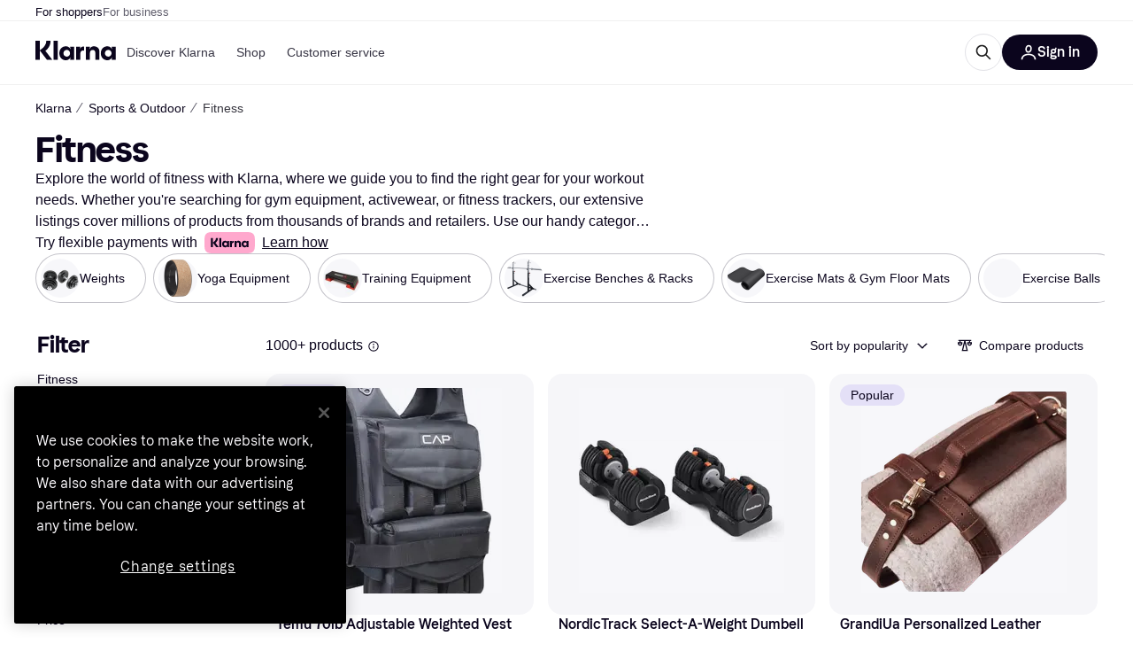

--- FILE ---
content_type: application/javascript
request_url: https://owp.klarna.com/static/21644-fae5702a.js
body_size: 4069
content:
"use strict";(self.__LOADABLE_LOADED_CHUNKS__=self.__LOADABLE_LOADED_CHUNKS__||[]).push([["21644"],{65953(e,t,r){r.d(t,{A:()=>j});var n=r(74848);r(18111),r(22489),r(20116),r(61701),r(62953);var l=r(82626),o=r(89119),i=r(96540),u=r(64020),a=r(24836);let c=({facet:e,onChange:t})=>{let r=e.id,c=(0,o.G)(e=>(0,a.en)(e,r)||[]),s=(0,o.j)(),p=(0,u.sA)(),f=(0,i.useMemo)(()=>e.countGroups||[],[e.countGroups]),b=(0,i.useMemo)(()=>f.filter(e=>{var t;return null==(t=e.optionKeys)?void 0:t.find(e=>c.includes(e))}).map(e=>e.key),[c,f]),y=e=>{var n;let l=e.target.value,o=b.includes(l),i=(null==(n=f.find(e=>e.key===l))?void 0:n.optionKeys.map(e=>e))||[],a=o?c.filter(e=>!i.includes(e)):[...c,...i];a.length>0?s(p({filterId:r,values:a})):s((0,u.VT)(r)),null==t||t()};return 0===f.length?null:(0,n.jsx)(l.azJ,{paddingTop:"s",paddingX:"none",children:(0,n.jsx)(l.UsA,{columns:2,gap:"none",rowGap:"sm",children:f.map(e=>{let t=b.includes(e.key);return(0,n.jsx)(l.UsA.Item,{children:(0,n.jsx)(l.T1A,{amount:e.count,checked:t,color:e.key,disabled:0===e.count&&!t,onChange:y})},e.key)})})})};var s=r(20513),p=r(48217),f=r(95707);let b=({facet:e,size:t,onChange:r,isPreview:l})=>{let c=e.id,b=(0,o.G)(e=>(0,a.en)(e,c)),y=(0,o.G)(e=>(0,a.z1)(e,c)),d=null==y?void 0:y.filterName,O=(0,o.j)(),m=(0,u.sA)(),g=(0,i.useCallback)(({values:t})=>{if(t.length>0){var n,l;O(m({filterId:c,values:t})),p.A.trackEvent("Apply filter on listing page",(n=function(e){for(var t=1;t<arguments.length;t++){var r=null!=arguments[t]?arguments[t]:{},n=Object.keys(r);"function"==typeof Object.getOwnPropertySymbols&&(n=n.concat(Object.getOwnPropertySymbols(r).filter(function(e){return Object.getOwnPropertyDescriptor(r,e).enumerable}))),n.forEach(function(t){var n;n=r[t],t in e?Object.defineProperty(e,t,{value:n,enumerable:!0,configurable:!0,writable:!0}):e[t]=n})}return e}({},(0,f.oV)({facet:e})),l=l={attributeFilterValue:t.join(",")},Object.getOwnPropertyDescriptors?Object.defineProperties(n,Object.getOwnPropertyDescriptors(l)):(function(e,t){var r=Object.keys(e);if(Object.getOwnPropertySymbols){var n=Object.getOwnPropertySymbols(e);r.push.apply(r,n)}return r})(Object(l)).forEach(function(e){Object.defineProperty(n,e,Object.getOwnPropertyDescriptor(l,e))}),n))}else O((0,u.VT)(c));null==r||r()},[r,O,m,c,e]);return(0,n.jsx)(s.A,{deselectable:!0,appliedValues:b,filterId:c,filterName:d,isPreview:l,options:e.intervalCounts,size:t,onChange:g})};var y=r(92088);let d=({facet:e,hideFilterGroupLabel:t,truncate:r,size:l,onChange:c,isPreview:s})=>{var b;let d=e.id,O=(0,o.G)(e=>(0,a.en)(e,d))||[],m=(0,o.j)(),g=(0,u.sA)(),v=(0,o.G)(e=>(0,a.z1)(e,d)),j=null==v?void 0:v.filterName,P=(0,i.useCallback)(({values:t=[],selectedValue:r,selectedValueId:n})=>{t.length>0?(m(g({filterId:d,values:t})),p.A.trackEvent("Apply filter on listing page",function(e){for(var t=1;t<arguments.length;t++){var r=null!=arguments[t]?arguments[t]:{},n=Object.keys(r);"function"==typeof Object.getOwnPropertySymbols&&(n=n.concat(Object.getOwnPropertySymbols(r).filter(function(e){return Object.getOwnPropertyDescriptor(r,e).enumerable}))),n.forEach(function(t){var n;n=r[t],t in e?Object.defineProperty(e,t,{value:n,enumerable:!0,configurable:!0,writable:!0}):e[t]=n})}return e}({},(0,f.oV)({facet:e,attributeFilterValue:r,attributeFilterValueId:n})))):m((0,u.VT)(d)),null==c||c()},[c,m,g,d,e]),h=e.rankedCounts,w=null==(b=e.counts)?void 0:b.length;(null==h?void 0:h.length)===0&&w>10&&(h=e.counts.slice(0,6));let x=w>0?e.counts:[];return(0,n.jsx)(y.Ay,{appliedValues:O,filterName:j,hideFilterGroupLabel:t,isPreview:s,options:x,size:l,topOptions:h,truncate:r,onChange:P})};r(44114);var O=r(42381),m=r(27916);let g=({facet:e,size:t,sliderSize:r,showAxisLabel:c,onChange:s,isPreview:b})=>{let y=e.id,d=(0,o.G)(e=>(0,a.en)(e,y)),g=(0,o.j)(),v=(0,u.sA)(),j=!(0,m.Ny)()&&e.counts.length>12,P=(0,i.useCallback)(t=>t.length>0&&t[0]===e.minimum&&t[1]===e.maximum,[e.minimum,e.maximum]),h=(0,i.useCallback)(({values:t,trackingFilterType:r})=>{if(t&&t.length>0&&!P(t)){var n,l;g(v({filterId:y,values:[t.join("_")]})),p.A.trackEvent("Apply filter on listing page",(n=function(e){for(var t=1;t<arguments.length;t++){var r=null!=arguments[t]?arguments[t]:{},n=Object.keys(r);"function"==typeof Object.getOwnPropertySymbols&&(n=n.concat(Object.getOwnPropertySymbols(r).filter(function(e){return Object.getOwnPropertyDescriptor(r,e).enumerable}))),n.forEach(function(t){var n;n=r[t],t in e?Object.defineProperty(e,t,{value:n,enumerable:!0,configurable:!0,writable:!0}):e[t]=n})}return e}({},(0,f.oV)({facet:e,attributeFilterValue:null==t?void 0:t.join("-")})),l=l={filterType:r},Object.getOwnPropertyDescriptors?Object.defineProperties(n,Object.getOwnPropertyDescriptors(l)):(function(e,t){var r=Object.keys(e);if(Object.getOwnPropertySymbols){var n=Object.getOwnPropertySymbols(e);r.push.apply(r,n)}return r})(Object(l)).forEach(function(e){Object.defineProperty(n,e,Object.getOwnPropertyDescriptor(l,e))}),n))}else g((0,u.VT)(y));null==s||s()},[P,s,g,v,y,e]),w=(0,i.useMemo)(()=>(e=>{let t=[];for(let r=0;r<e.length;r++){let n=e[r],l=e[r+1];r%2==0&&t.push({from:null==n?void 0:n.from,to:l?null==l?void 0:l.to:n.to,count:l?(null==n?void 0:n.count)+(null==l?void 0:l.count):n.count})}return t})(e.counts),[e.counts]);return(0,n.jsx)(l.azJ,{paddingBottom:"m",children:(0,n.jsx)(O.A,{appliedValues:d,bars:j?w:e.counts,deselectable:!0,facet:e,isPreview:b,showAxisLabel:c,size:t,sliderSize:r,onChangeCommitted:h})})};function v(e){for(var t=1;t<arguments.length;t++){var r=null!=arguments[t]?arguments[t]:{},n=Object.keys(r);"function"==typeof Object.getOwnPropertySymbols&&(n=n.concat(Object.getOwnPropertySymbols(r).filter(function(e){return Object.getOwnPropertyDescriptor(r,e).enumerable}))),n.forEach(function(t){var n;n=r[t],t in e?Object.defineProperty(e,t,{value:n,enumerable:!0,configurable:!0,writable:!0}):e[t]=n})}return e}let j=e=>{let{facet:t}=e,r=function(e,t){if(null==e)return{};var r,n,l,o={};if("u">typeof Reflect&&Reflect.ownKeys){for(l=0,r=Reflect.ownKeys(e);l<r.length;l++)n=r[l],!(t.indexOf(n)>=0)&&Object.prototype.propertyIsEnumerable.call(e,n)&&(o[n]=e[n]);return o}if(o=function(e,t){if(null==e)return{};var r,n,l={},o=Object.getOwnPropertyNames(e);for(n=0;n<o.length;n++)r=o[n],!(t.indexOf(r)>=0)&&Object.prototype.propertyIsEnumerable.call(e,r)&&(l[r]=e[r]);return l}(e,t),Object.getOwnPropertySymbols)for(l=0,r=Object.getOwnPropertySymbols(e);l<r.length;l++)n=r[l],!(t.indexOf(n)>=0)&&Object.prototype.propertyIsEnumerable.call(e,n)&&(o[n]=e[n]);return o}(e,["facet"]);return(null==t?void 0:t.type)==="RANGE"?(0,n.jsx)(g,v({facet:t},r)):(null==t?void 0:t.type)==="OPTIONS"&&"COLOR"===t.facetType?(0,n.jsx)(c,v({facet:t},r)):(null==t?void 0:t.type)==="OPTIONS"?(0,n.jsx)(d,v({facet:t},r)):(null==t?void 0:t.type)==="INTERVAL"?(0,n.jsx)(b,v({facet:t},r)):null}},42381(e,t,r){r.d(t,{A:()=>d}),r(62953),r(27495),r(18111),r(61701);var n=r(74848),l=r(82626),o=r(96540),i=r(95707),u=r(31533),a=r(16170),c=r(69383),s=r(80817),p=r(18131);function f(e){for(var t=1;t<arguments.length;t++){var r=null!=arguments[t]?arguments[t]:{},n=Object.keys(r);"function"==typeof Object.getOwnPropertySymbols&&(n=n.concat(Object.getOwnPropertySymbols(r).filter(function(e){return Object.getOwnPropertyDescriptor(r,e).enumerable}))),n.forEach(function(t){var n;n=r[t],t in e?Object.defineProperty(e,t,{value:n,enumerable:!0,configurable:!0,writable:!0}):e[t]=n})}return e}let b=function(e){let{disabled:t,interval:r,currency:a,unit:c,size:b,displayAsPrice:y}=e,d=function(e,t){if(null==e)return{};var r,n,l,o={};if("u">typeof Reflect&&Reflect.ownKeys){for(l=0,r=Reflect.ownKeys(e);l<r.length;l++)n=r[l],!(t.indexOf(n)>=0)&&Object.prototype.propertyIsEnumerable.call(e,n)&&(o[n]=e[n]);return o}if(o=function(e,t){if(null==e)return{};var r,n,l={},o=Object.getOwnPropertyNames(e);for(n=0;n<o.length;n++)r=o[n],!(t.indexOf(r)>=0)&&Object.prototype.propertyIsEnumerable.call(e,r)&&(l[r]=e[r]);return l}(e,t),Object.getOwnPropertySymbols)for(l=0,r=Object.getOwnPropertySymbols(e);l<r.length;l++)n=r[l],!(t.indexOf(n)>=0)&&Object.prototype.propertyIsEnumerable.call(e,n)&&(o[n]=e[n]);return o}(e,["disabled","interval","currency","unit","size","displayAsPrice"]),{from:O,to:m,count:g}=r,{locale:v}=(0,s.A)(),j=(0,u.WD)(),P=(0,l.DPo)(),h=(0,o.useMemo)(()=>({priceTo:j("PR.CategoryPage.Filter.PRICE_TO"),priceFrom:j("PR.CategoryPage.Filter.PRICE_FROM")}),[j]),w=(0,p.vb)({displayAsPrice:y,from:O&&!isNaN(Number(O))?Number(O):null,to:m&&!isNaN(Number(m))?Number(m):null,unit:c,labels:h,locale:v}),x=null===O?i.Jd:O,A=null===m?i.vD:m;return(0,n.jsx)(l.sxL,f({disabled:t,label:(0,n.jsxs)(l.azJ,{alignY:"center",direction:"horizontal",display:"flex",children:[(0,n.jsx)(l.EYj,{size:"s"===b?"s":"m",sx:{flex:1},children:w}),(0,n.jsx)(l.EYj,{color:t?"text-disabled":"text-tertiary",size:"s"===b?"xs":"s",children:g})]}),name:"range-interval",size:b,sx:f({padding:`${P.space.s} 0`,width:"100%"},"s"===b&&{paddingTop:"6px",paddingBottom:"6px"}),value:`${x}_${A}`},d))};var y=r(95880);let d=function({onChangeCommitted:e,bars:t,deselectable:r,appliedValues:s,facet:p,sliderSize:f="m",size:d="m",showAxisLabel:O=!1,isPreview:m=!1,onClick:g}){var v,j,P;let{minimum:h,maximum:w,groups:x,unit:A,name:C}=p,E="DECIMAL"===p.rangeType,k=(0,u.WD)(),S=(0,o.useMemo)(()=>Array.isArray(s)?s:[s],[s]),[D,I]=(0,o.useState)((0,y.y)(null==S||null==(j=S[0])||null==(v=j.split)?void 0:v.call(j,"_"),h,w)),[R,T]=(0,o.useState)((null==x?void 0:x.length)>0?x:null),N=(0,l.DPo)();(0,o.useEffect)(()=>{(null==x?void 0:x.length)>0&&T(x)},[x]);let V=(0,a.A)(S);(0,o.useEffect)(()=>{if(V!==S){var e,t;I((0,y.y)(null==S||null==(t=S[0])||null==(e=t.split)?void 0:e.call(t,"_"),h,w))}},[S,h,w,V]);let z=(0,o.useCallback)((e=[])=>{I(e)},[]),F=({values:t,trackingFilterType:r})=>{e&&e({values:t,trackingFilterType:r})},_=(0,y.C)(D,h,w),L=(null==x?void 0:x.length)>0;return m?(0,n.jsx)(c.A,{indicator:null!=(P=null==S?void 0:S.length)?P:0,label:C,showMore:!1,onClick:g,children:(0,n.jsx)(l.azJ,{sx:{marginBottom:-1*N.space.s},children:(0,n.jsx)(l.Apm,{input:!0,decimal:E,max:w,maxInputLabel:`${C}, ${k("PR.CategoryPage.Filter.PRICE_TO")}`,min:h,minInputLabel:`${C}, ${k("PR.CategoryPage.Filter.PRICE_FROM")}`,size:f,unit:A,value:_,onChange:z,onChangeCommitted:e=>F({values:e,trackingFilterType:"Slider"})})})}):(0,n.jsxs)(n.Fragment,{children:[(0,n.jsx)(l.azJ,{paddingBottom:"s",paddingTop:"s",children:(0,n.jsx)(l.Apm,{input:!0,axisLabels:O,bars:t,decimal:E,inputLocation:"below",max:w,maxInputLabel:`${C}, ${k("PR.CategoryPage.Filter.PRICE_TO")}`,min:h,minInputLabel:`${C}, ${k("PR.CategoryPage.Filter.PRICE_FROM")}`,size:f,value:_,onChange:z,onChangeCommitted:e=>F({values:e,trackingFilterType:"Slider"})})}),R&&(0,n.jsx)(l.azJ,{paddingTop:O?"l":"xs",children:(0,n.jsx)(l.z6M,{as:"div",defaultValue:null==S?void 0:S[0],deselectable:r,inline:!1,onChange:e=>{let t=(null==e?void 0:e.target).value;if(!D)return;let n=(0,y.y)(null==t?void 0:t.split("_"),h,w);r&&(null==n?void 0:n[0])===(null==D?void 0:D[0])&&(null==n?void 0:n[1])===(null==D?void 0:D[1])?(I([]),F({})):z(n)},children:R.map((e,t)=>{let r=null===e.from?i.Jd:Number(e.from),l=null===e.to?i.vD:Number(e.to),o=(null==D?void 0:D[0])===r&&(null==D?void 0:D[1])===l;return(0,n.jsx)(b,{checked:o,disabled:!L&&!o,displayAsPrice:(0,i.uK)(p),interval:e,size:d,unit:A,onClick:()=>F({values:[r,l]})},t)})})})]})}},1159(e,t,r){r.d(t,{A:()=>v});var n=r(74848);r(62953),r(18111),r(22489),r(20116),r(61701);var l=r(82626),o=r(36491),i=r(96540),u=r(48217),a=r(92033);let c=({facet:e,onChange:t})=>{let r=e.id,{appliedFilters:c}=(0,o.I)(),[s,p]=(0,i.useState)(null==c?void 0:c[r]),f=(0,a.qR)(r),b=(0,a.sA)(r,e.name);(0,i.useEffect)(()=>{p(null==c?void 0:c[r])},[c,r]);let y=(0,i.useMemo)(()=>e.countGroups||[],[e.countGroups]),d=(0,i.useMemo)(()=>y.filter(e=>{var t;return null==(t=e.optionKeys)?void 0:t.find(e=>null==s?void 0:s.includes(e))}).map(e=>e.key),[s,y]),O=r=>{var n;let l=r.target.value,o=d.includes(l),a=(null==(n=y.find(e=>e.key===l))?void 0:n.optionKeys.map(e=>e))||[],c=o?null==s?void 0:s.filter(e=>!a.includes(e)):[...s||[],...a];p(c),(0,i.startTransition)(()=>{c.length>0?(b(c),u.A.trackEvent("Apply filter on listing page",{filterType:"Attribute Option",filterName:e.name,filterValue:l,attributeFilterId:e.id,attributeFilterValueId:l})):f(),null==t||t()})};return 0===y.length?null:(0,n.jsx)(l.azJ,{paddingTop:"s",paddingX:"none",children:(0,n.jsx)(l.UsA,{columns:2,gap:"none",rowGap:"sm",children:y.map(e=>{let t=d.includes(e.key);return(0,n.jsx)(l.UsA.Item,{children:(0,n.jsx)(l.T1A,{amount:e.count,checked:t,color:e.key,disabled:0===e.count&&!t,onChange:O})},e.key)})})})};var s=r(20513),p=r(95707);let f=({facet:e,filter:t,size:r,onChange:l,isPreview:c,onClick:f})=>{let b=e.id,y=null==t?void 0:t.name,{appliedFilters:d}=(0,o.I)(),[O,m]=(0,i.useState)(null==d?void 0:d[b]),g=(0,a.sA)(b,y),v=(0,a.qR)(b);(0,i.useEffect)(()=>{m(null==d?void 0:d[b])},[d,b]);let j=(0,i.useCallback)(({values:t})=>{m(t),(0,i.startTransition)(()=>{if(t.length>0){var r,n;g(t),u.A.trackEvent("Apply filter on listing page",(r=function(e){for(var t=1;t<arguments.length;t++){var r=null!=arguments[t]?arguments[t]:{},n=Object.keys(r);"function"==typeof Object.getOwnPropertySymbols&&(n=n.concat(Object.getOwnPropertySymbols(r).filter(function(e){return Object.getOwnPropertyDescriptor(r,e).enumerable}))),n.forEach(function(t){var n;n=r[t],t in e?Object.defineProperty(e,t,{value:n,enumerable:!0,configurable:!0,writable:!0}):e[t]=n})}return e}({},(0,p.oV)({facet:e})),n=n={attributeFilterValue:t.join(",")},Object.getOwnPropertyDescriptors?Object.defineProperties(r,Object.getOwnPropertyDescriptors(n)):(function(e,t){var r=Object.keys(e);if(Object.getOwnPropertySymbols){var n=Object.getOwnPropertySymbols(e);r.push.apply(r,n)}return r})(Object(n)).forEach(function(e){Object.defineProperty(r,e,Object.getOwnPropertyDescriptor(n,e))}),r))}else v();null==l||l()})},[l,g,e,v]);return(0,n.jsx)(s.A,{deselectable:!0,appliedValues:O,filterId:b,filterName:y,isPreview:c,options:e.intervalCounts,size:r,onChange:j,onClick:()=>null==f?void 0:f(t)})};var b=r(92088);let y=({filter:e,facet:t,hideFilterGroupLabel:r,truncate:l,size:c,onChange:s,isPreview:f,onClick:y})=>{var d;let O=t.id,{appliedFilters:m}=(0,o.I)(),[g,v]=(0,i.useState)(null==m?void 0:m[O]),j=(0,a.sA)(O,t.name),P=(0,a.qR)(O),h=null==e?void 0:e.name;(0,i.useEffect)(()=>{v(null==m?void 0:m[O])},[m,O]);let w=(0,i.useCallback)(({values:e=[],selectedValue:r,selectedValueId:n})=>{v(e),(0,i.startTransition)(()=>{e.length>0?(j(e),u.A.trackEvent("Apply filter on listing page",function(e){for(var t=1;t<arguments.length;t++){var r=null!=arguments[t]?arguments[t]:{},n=Object.keys(r);"function"==typeof Object.getOwnPropertySymbols&&(n=n.concat(Object.getOwnPropertySymbols(r).filter(function(e){return Object.getOwnPropertyDescriptor(r,e).enumerable}))),n.forEach(function(t){var n;n=r[t],t in e?Object.defineProperty(e,t,{value:n,enumerable:!0,configurable:!0,writable:!0}):e[t]=n})}return e}({},(0,p.oV)({facet:t,attributeFilterValue:r,attributeFilterValueId:n})))):P(),null==s||s()})},[s,j,t,P]),x=t.rankedCounts,A=null==(d=t.counts)?void 0:d.length;(null==x?void 0:x.length)===0&&A>10&&(x=t.counts.slice(0,6));let C=A>0?t.counts:[];return(0,n.jsx)(b.Ay,{appliedValues:g,filterName:h,hideFilterGroupLabel:r,isPreview:f,options:C,size:c,topOptions:x,truncate:l,onChange:w,onClick:()=>null==y?void 0:y(e)})};r(44114);var d=r(42381),O=r(27916);let m=({facet:e,filter:t,size:r,sliderSize:c,showAxisLabel:s,onChange:f,isPreview:b,onClick:y})=>{let m=e.id,g=null==t?void 0:t.name,{appliedFilters:v}=(0,o.I)(),j=null==v?void 0:v[m],P=(0,a.sA)(m,g),h=(0,a.qR)(m),w=!(0,O.Ny)()&&e.counts.length>12,x=(0,i.useCallback)(t=>t.length>0&&t[0]===e.minimum&&t[1]===e.maximum,[e.minimum,e.maximum]),A=(0,i.useCallback)(({values:t,trackingFilterType:r})=>{(0,i.startTransition)(()=>{if(t&&t.length>0&&!x(t)){var n,l;P([t.join("_")]),u.A.trackEvent("Apply filter on listing page",(n=function(e){for(var t=1;t<arguments.length;t++){var r=null!=arguments[t]?arguments[t]:{},n=Object.keys(r);"function"==typeof Object.getOwnPropertySymbols&&(n=n.concat(Object.getOwnPropertySymbols(r).filter(function(e){return Object.getOwnPropertyDescriptor(r,e).enumerable}))),n.forEach(function(t){var n;n=r[t],t in e?Object.defineProperty(e,t,{value:n,enumerable:!0,configurable:!0,writable:!0}):e[t]=n})}return e}({},(0,p.oV)({facet:e,attributeFilterValue:null==t?void 0:t.join("-")})),l=l={filterType:r},Object.getOwnPropertyDescriptors?Object.defineProperties(n,Object.getOwnPropertyDescriptors(l)):(function(e,t){var r=Object.keys(e);if(Object.getOwnPropertySymbols){var n=Object.getOwnPropertySymbols(e);r.push.apply(r,n)}return r})(Object(l)).forEach(function(e){Object.defineProperty(n,e,Object.getOwnPropertyDescriptor(l,e))}),n))}else h();null==f||f()})},[x,f,P,e,h]),C=(0,i.useMemo)(()=>(e=>{let t=[];for(let r=0;r<e.length;r++){let n=e[r],l=e[r+1];r%2==0&&t.push({from:null==n?void 0:n.from,to:l?null==l?void 0:l.to:n.to,count:l?(null==n?void 0:n.count)+(null==l?void 0:l.count):n.count})}return t})(e.counts),[e.counts]);return(0,n.jsx)(l.azJ,{paddingBottom:"m",children:(0,n.jsx)(d.A,{appliedValues:j,bars:w?C:e.counts,deselectable:!0,facet:e,isPreview:b,showAxisLabel:s,size:r,sliderSize:c,onChangeCommitted:A,onClick:()=>null==y?void 0:y(t)})})};function g(e){for(var t=1;t<arguments.length;t++){var r=null!=arguments[t]?arguments[t]:{},n=Object.keys(r);"function"==typeof Object.getOwnPropertySymbols&&(n=n.concat(Object.getOwnPropertySymbols(r).filter(function(e){return Object.getOwnPropertyDescriptor(r,e).enumerable}))),n.forEach(function(t){var n;n=r[t],t in e?Object.defineProperty(e,t,{value:n,enumerable:!0,configurable:!0,writable:!0}):e[t]=n})}return e}let v=e=>{let{facet:t}=e,r=function(e,t){if(null==e)return{};var r,n,l,o={};if("u">typeof Reflect&&Reflect.ownKeys){for(l=0,r=Reflect.ownKeys(e);l<r.length;l++)n=r[l],!(t.indexOf(n)>=0)&&Object.prototype.propertyIsEnumerable.call(e,n)&&(o[n]=e[n]);return o}if(o=function(e,t){if(null==e)return{};var r,n,l={},o=Object.getOwnPropertyNames(e);for(n=0;n<o.length;n++)r=o[n],!(t.indexOf(r)>=0)&&Object.prototype.propertyIsEnumerable.call(e,r)&&(l[r]=e[r]);return l}(e,t),Object.getOwnPropertySymbols)for(l=0,r=Object.getOwnPropertySymbols(e);l<r.length;l++)n=r[l],!(t.indexOf(n)>=0)&&Object.prototype.propertyIsEnumerable.call(e,n)&&(o[n]=e[n]);return o}(e,["facet"]);return(null==t?void 0:t.type)==="RANGE"?(0,n.jsx)(m,g({facet:t},r)):(null==t?void 0:t.type)==="OPTIONS"&&"COLOR"===t.facetType?(0,n.jsx)(c,g({facet:t},r)):(null==t?void 0:t.type)==="OPTIONS"?(0,n.jsx)(y,g({facet:t},r)):(null==t?void 0:t.type)==="INTERVAL"?(0,n.jsx)(f,g({facet:t},r)):null}},58077(e,t,r){r.d(t,{D:()=>n,k:()=>l}),r(18111),r(22489),r(62953),r(61701),r(13579);let n=["PRICE_DROP","RATING","MERCHANT"];function l(e,t,r){if(!t)return[];let[l,...i]=t;return[{name:l.name,filters:(function(e=[],t){let r=e.filter(e=>n.includes(e.id));return[...e.filter(e=>!n.includes(e.id)),t,...r]})(l.filters,e).filter(o(r)),isPopular:!0},...i.map(e=>{var t,n;return t=function(e){for(var t=1;t<arguments.length;t++){var r=null!=arguments[t]?arguments[t]:{},n=Object.keys(r);"function"==typeof Object.getOwnPropertySymbols&&(n=n.concat(Object.getOwnPropertySymbols(r).filter(function(e){return Object.getOwnPropertyDescriptor(r,e).enumerable}))),n.forEach(function(t){var n;n=r[t],t in e?Object.defineProperty(e,t,{value:n,enumerable:!0,configurable:!0,writable:!0}):e[t]=n})}return e}({},e),n=n={filters:e.filters.filter(e=>!l.filters.some(t=>t.id===e.id)).filter(o(r)),isPopular:!1},Object.getOwnPropertyDescriptors?Object.defineProperties(t,Object.getOwnPropertyDescriptors(n)):(function(e,t){var r=Object.keys(e);if(Object.getOwnPropertySymbols){var n=Object.getOwnPropertySymbols(e);r.push.apply(r,n)}return r})(Object(n)).forEach(function(e){Object.defineProperty(t,e,Object.getOwnPropertyDescriptor(n,e))}),t})].filter(e=>e.filters.length>0)}function o(e){return t=>{var r;return!e||!(e.length>0)||(null==(r=t.name)?void 0:r.toLowerCase().includes(e.toLowerCase()))}}}}]);

--- FILE ---
content_type: application/javascript
request_url: https://owp.klarna.com/static/53590-d2be906c.js
body_size: 3713
content:
"use strict";(self.__LOADABLE_LOADED_CHUNKS__=self.__LOADABLE_LOADED_CHUNKS__||[]).push([["53590"],{84579(e,r,t){t.d(r,{_:()=>n});function n(e){if(!e)return"0";if(e<100)return e.toString();if(e<200)return"100+";if(e<300)return"200+";if(e<400)return"300+";else if(e<500)return"400+";else if(e<1e3)return"500+";else return"1000+"}},69734(e,r,t){t.d(r,{RU:()=>s,_O:()=>l,jZ:()=>o}),t(18111),t(13579);var n=t(74848);let l="fs-mask",i=["340","1180","742"],o=(e,r="text")=>{if(e&&e&&i.some(r=>e===r||e===`cl${r}`)){if("image"===r)return"fs-exclude";if("text"===r)return l}},s=({category:e,contentType:r="text",children:t})=>{let l=o(e,r);return l?(0,n.jsx)("div",{className:l,children:t}):(0,n.jsx)(n.Fragment,{children:t})}},79496(e,r,t){t.d(r,{A:()=>a});var n=t(74848),l=t(92439),i=t(82626),o=t(86424),s=t(31533);let c=()=>{let e=(0,s.WD)()("PR.CategoryListPage.SEARCH_INFO_BOX_CONTENT");return(0,n.jsx)(l.default,{className:"bqlxDg5QA2",source:e})},a=e=>{var r,t;let{iconSize:l="s",sx:a}=e,u=function(e,r){if(null==e)return{};var t,n,l,i={};if("u">typeof Reflect&&Reflect.ownKeys){for(l=0,t=Reflect.ownKeys(e);l<t.length;l++)n=t[l],!(r.indexOf(n)>=0)&&Object.prototype.propertyIsEnumerable.call(e,n)&&(i[n]=e[n]);return i}if(i=function(e,r){if(null==e)return{};var t,n,l={},i=Object.getOwnPropertyNames(e);for(n=0;n<i.length;n++)t=i[n],!(r.indexOf(t)>=0)&&Object.prototype.propertyIsEnumerable.call(e,t)&&(l[t]=e[t]);return l}(e,r),Object.getOwnPropertySymbols)for(l=0,t=Object.getOwnPropertySymbols(e);l<t.length;l++)n=t[l],!(r.indexOf(n)>=0)&&Object.prototype.propertyIsEnumerable.call(e,n)&&(i[n]=e[n]);return i}(e,["iconSize","sx"]),d=(0,s.WD)();return(0,o.jj)("show_search_legal_info")?(0,n.jsx)(i.azJ,(r=function(e){for(var r=1;r<arguments.length;r++){var t=null!=arguments[r]?arguments[r]:{},n=Object.keys(t);"function"==typeof Object.getOwnPropertySymbols&&(n=n.concat(Object.getOwnPropertySymbols(t).filter(function(e){return Object.getOwnPropertyDescriptor(t,e).enumerable}))),n.forEach(function(r){var n;n=t[r],r in e?Object.defineProperty(e,r,{value:n,enumerable:!0,configurable:!0,writable:!0}):e[r]=n})}return e}({inline:!0,as:"span"},u),t=t={children:(0,n.jsxs)(i.mh,{children:[(0,n.jsx)(i.jiu,{children:(0,n.jsx)(i.K0,{inline:!0,transparent:!0,"aria-label":d("PR.CategoryListPage.SEARCH_INFO_BOX_LABEL"),color:"text-primary",height:22,icon:i.mo0,padding:"none",size:l,sx:[{marginLeft:1,verticalAlign:"-6px"},a],width:22})}),(0,n.jsx)(i.L67,{text:(0,n.jsx)(c,{})})]})},Object.getOwnPropertyDescriptors?Object.defineProperties(r,Object.getOwnPropertyDescriptors(t)):(function(e,r){var t=Object.keys(e);if(Object.getOwnPropertySymbols){var n=Object.getOwnPropertySymbols(e);t.push.apply(t,n)}return t})(Object(t)).forEach(function(e){Object.defineProperty(r,e,Object.getOwnPropertyDescriptor(t,e))}),r)):null}},42110(e,r,t){t.d(r,{A:()=>l});var n=t(74848);let l=()=>(0,n.jsx)("div",{className:"qIpLTAwB5y"})},65239(e,r,t){t.d(r,{A:()=>m}),t(62953),t(89463),t(18111),t(61701),t(27495);var n=t(74848),l=t(82626),i=t(69734),o=t(19604),s=t(26043),c=t(66879),a=t(59313),u=t(86424),d=t(89119),p=t(96540),f=t(18131),b=t(14701),v=t(7773);function y(e){for(var r=1;r<arguments.length;r++){var t=null!=arguments[r]?arguments[r]:{},n=Object.keys(t);"function"==typeof Object.getOwnPropertySymbols&&(n=n.concat(Object.getOwnPropertySymbols(t).filter(function(e){return Object.getOwnPropertyDescriptor(t,e).enumerable}))),n.forEach(function(r){var n;n=t[r],r in e?Object.defineProperty(e,r,{value:n,enumerable:!0,configurable:!0,writable:!0}):e[r]=n})}return e}function O(e,r){return r=null!=r?r:{},Object.getOwnPropertyDescriptors?Object.defineProperties(e,Object.getOwnPropertyDescriptors(r)):(function(e,r){var t=Object.keys(e);if(Object.getOwnPropertySymbols){var n=Object.getOwnPropertySymbols(e);t.push.apply(t,n)}return t})(Object(r)).forEach(function(t){Object.defineProperty(e,t,Object.getOwnPropertyDescriptor(r,t))}),e}let m=(0,p.forwardRef)(function(e,r){var t,m,h,j,g,P,A,w,x,S,_,E,I,D,L,N,k,R,C,T,B,q,H,K,F;let[M,...Q]=[e,r],{altPrefix:U,category:G,product:Z,onClick:$,userAction:z,loading:W,onInstallmentPriceClick:Y,onFooterAreaClick:J}=M,V=function(e,r){if(null==e)return{};var t,n,l,i={};if("u">typeof Reflect&&Reflect.ownKeys){for(l=0,t=Reflect.ownKeys(e);l<t.length;l++)n=t[l],!(r.indexOf(n)>=0)&&Object.prototype.propertyIsEnumerable.call(e,n)&&(i[n]=e[n]);return i}if(i=function(e,r){if(null==e)return{};var t,n,l={},i=Object.getOwnPropertyNames(e);for(n=0;n<i.length;n++)t=i[n],!(r.indexOf(t)>=0)&&Object.prototype.propertyIsEnumerable.call(e,t)&&(l[t]=e[t]);return l}(e,r),Object.getOwnPropertySymbols)for(l=0,t=Object.getOwnPropertySymbols(e);l<t.length;l++)n=t[l],!(r.indexOf(n)>=0)&&Object.prototype.propertyIsEnumerable.call(e,n)&&(i[n]=e[n]);return i}(M,["altPrefix","category","product","onClick","userAction","loading","onInstallmentPriceClick","onFooterAreaClick"]),[X]=Q,ee=W?{}:Z,er=(0,d.G)(o.M$)&&(null==G?void 0:G.id)&&(null==Z?void 0:Z.id),et=(0,u.jj)("enable_product_card_user_list_action"),en=!("classification"in(Z||{}))||(null==Z?void 0:Z.classification)==="ONE",el=(0,d.G)(e=>(0,o.Hf)(e,null==Z?void 0:Z.id)),ei=(0,d.j)(),eo=null!=(t=null==G?void 0:G.id)?t:null==Z||null==(j=Z.category)?void 0:j.id,es=(0,p.useRef)(null),ec=(0,p.useRef)(null),ea=(0,v.H)(null==ee?void 0:ee.classification),eu=ea?()=>{var e;return null==(e=ec.current)?void 0:e.click()}:()=>{var e;return null==(e=es.current)?void 0:e.click()},{showInstallmentModal:ed}=(0,s.z)(ee||{},eu);if(!ee)return null;let ep=et&&void 0===z&&ee.id?(0,n.jsx)(c.A,{price:null!=(m=null==(P=ee.cheapestOffer)||null==(g=P.price)?void 0:g.amount)?m:null==(A=ee.lowestPrice)?void 0:A.amount,productId:ee.id,productName:ee.name}):void 0,ef=`${U?U+" ":""}${null==(w=ee.image)?void 0:w.description}`,eb=ee.brand&&(null==(x=ee.brand)?void 0:x.showLogo)!==!1,ev=O(y({},V),{pricePerUnit:null==Z||null==(S=Z.cheapestOffer)?void 0:S.pricePerUnit,userAction:en?z||ep:void 0,description:ee.description,filterHits:ee.filterHits&&ee.filterHits.length>0?ee.filterHits.map(e=>`${e.value}${(0,f.QA)(e.unit)}`):void 0,name:ee.name,imageAlt:ef,imageSrc:null==(_=ee.image)?void 0:_.path,brandLogoAlt:eb?null==(I=ee.brand)||null==(E=I.image)?void 0:E.description:void 0,brandLogoSrc:eb?null==(R=ee.brand)||null==(k=R.image)||null==(N=k.path)||null==(L=N.split("/"))||null==(D=L.pop)?void 0:D.call(L):void 0,price:null!=(h=null==(C=ee.cheapestOffer)?void 0:C.price)?h:ee.lowestPrice,oldPrice:null==(T=ee.priceDrop)?void 0:T.oldPrice,rating:ee.rating?parseFloat(ee.rating.average):void 0,ratingCount:null==(B=ee.rating)?void 0:B.count,ribbonPreset:null==(q=ee.ribbon)?void 0:q.type,ribbonValue:null==(H=ee.ribbon)?void 0:H.value,isSelected:er?el:void 0,onSelectChange:()=>{(null==G?void 0:G.id)&&(null==Z?void 0:Z.id)&&(el?ei((0,o.nf)(G.id,Z.id)):ei((0,o.E2)(G.id,Z.id)))},loading:W,merchants:null==(K=ee.previewMerchants)?void 0:K.count,installmentPrice:(null==(F=(0,u.c5)("klarna_installments"))?void 0:F.enable_klarna_installments)?null==ee?void 0:ee.installment:void 0,className:(0,i.jZ)(eo,"image"),onInstallmentPriceClick:e=>{null==ed||ed(e),null==Y||Y(e)},onFooterAreaClick:e=>{null==ed||ed(e),null==J||J(e)}});return er?(0,n.jsx)(l.AAZ,O(y({},ev),{ref:X})):ea?(0,n.jsx)(b.A,{ref:ec,categoryId:null==G?void 0:G.id,productId:ee.id,style:{height:"100%",width:"100%"},onClick:$,children:(0,n.jsx)(l.AAZ,O(y({},ev),{ref:X}))}):(0,n.jsx)(a.A,{ref:es,href:ee.url,title:null==ee?void 0:ee.name,onClick:$,children:(0,n.jsx)(l.AAZ,O(y({},ev),{ref:X}))})})},71563(e,r,t){t.d(r,{A:()=>y});var n=t(74848),l=t(82626),i=t(42110),o=t(53982),s=t(5444),c=t(22498),a=t(19635),u=t(88584);function d(e){for(var r=1;r<arguments.length;r++){var t=null!=arguments[r]?arguments[r]:{},n=Object.keys(t);"function"==typeof Object.getOwnPropertySymbols&&(n=n.concat(Object.getOwnPropertySymbols(t).filter(function(e){return Object.getOwnPropertyDescriptor(t,e).enumerable}))),n.forEach(function(r){var n;n=t[r],r in e?Object.defineProperty(e,r,{value:n,enumerable:!0,configurable:!0,writable:!0}):e[r]=n})}return e}let p=(0,s.i)({resolved:{},chunkName:()=>"components-SponsoredBlog",isReady(e){let r=this.resolve(e);return!0===this.resolved[r]&&!!t.m[r]},importAsync:()=>Promise.all([t.e("66564"),t.e("11922")]).then(t.bind(t,70137)),requireAsync(e){let r=this.resolve(e);return this.resolved[r]=!1,this.importAsync(e).then(e=>(this.resolved[r]=!0,e))},requireSync(e){return t(this.resolve(e))},resolve:()=>70137},{fallback:(0,n.jsx)(c.A,{})}),f=(0,s.i)({resolved:{},chunkName:()=>"installmentDisclaimer-ProductGridInstallmentDisclaimer",isReady(e){let r=this.resolve(e);return!0===this.resolved[r]&&!!t.m[r]},importAsync:()=>t.e("14018").then(t.bind(t,24181)),requireAsync(e){let r=this.resolve(e);return this.resolved[r]=!1,this.importAsync(e).then(e=>(this.resolved[r]=!0,e))},requireSync(e){return t(this.resolve(e))},resolve:()=>24181},{fallback:(0,n.jsx)(l.azJ,{height:{base:400,m:200}})}),b=(0,s.i)({resolved:{},chunkName:()=>"components-SponsoredProducts",isReady(e){let r=this.resolve(e);return!0===this.resolved[r]&&!!t.m[r]},importAsync:()=>Promise.all([t.e("66564"),t.e("15402")]).then(t.bind(t,7094)),requireAsync(e){let r=this.resolve(e);return this.resolved[r]=!1,this.importAsync(e).then(e=>(this.resolved[r]=!0,e))},requireSync(e){return t(this.resolve(e))},resolve:()=>7094},{fallback:(0,n.jsx)(a.A,{sponsored:!0})}),v=(0,s.i)({resolved:{},chunkName:()=>"components-blogPreviewCard-BlogPreviewCard",isReady(e){let r=this.resolve(e);return!0===this.resolved[r]&&!!t.m[r]},importAsync:()=>t.e("588").then(t.bind(t,72478)),requireAsync(e){let r=this.resolve(e);return this.resolved[r]=!1,this.importAsync(e).then(e=>(this.resolved[r]=!0,e))},requireSync(e){return t(this.resolve(e))},resolve:()=>72478},{fallback:(0,n.jsx)(i.A,{})}),y=({contentKey:e,row:r,contentData:t,index:i,trackInteraction:s})=>{switch(e){case"BOARD_MERCHANT":case"BLOG":case"BOARD_BRAND":{let o=t.board;if(!t||!o)return null;return(0,n.jsx)(l.ELT.Item,{columnSpan:0===o.products.length?2:"full",row:r,children:(0,n.jsx)(p,{blog:o,gridBlogType:e,position:i,trackInteraction:s})})}case"INSTALLMENT_DISCLAIMER":return(0,n.jsx)(l.ELT.Item,{columnSpan:"full",row:r,children:(0,n.jsx)(f,{})});case"BOARD_SPONSORED_PRODUCT":return t?(0,n.jsx)(l.ELT.Item,{columnSpan:"full",row:r,children:(0,n.jsx)(b,{board:t,position:r,trackInteraction:s})}):null;case"FAQ":case"SHOPPING_TIPS":return t?(0,n.jsx)(u.A,d({position:i,row:r,trackInteraction:s,type:e},t)):null;case"BOARD_PREVIEW":return t?(0,n.jsx)(l.ELT.Item,{columnSpan:2,row:r,children:(0,n.jsx)(v,d({position:i,trackInteraction:s},t))}):null;case"AD":return(0,n.jsx)(l.ELT.Item,{columnSpan:"full",row:r,children:(0,n.jsx)(o.A,d({position:i},t))});default:return null}}},22498(e,r,t){t.d(r,{A:()=>l});var n=t(74848);let l=function(){return(0,n.jsx)("div",{className:"a_7a7YihN3",children:(0,n.jsx)("div",{className:"Kql5usCSIf"})})}},19635(e,r,t){t.d(r,{A:()=>o});var n=t(74848),l=t(46942),i=t.n(l);let o=({sponsored:e})=>(0,n.jsx)("div",{className:i()("mAJA0P7LF1",{kY8VydjMxo:e}),children:(0,n.jsx)("div",{className:"K1NQE06pGQ"})})},88584(e,r,t){t.d(r,{A:()=>c}),t(62953),t(18111),t(61701);var n=t(74848),l=t(92439),i=t(82626),o=t(96540),s=t(31533);let c=({row:e,questions:r,name:t,title:c,type:a,trackInteraction:u,position:d})=>{let[p,f]=(0,o.useState)("s"),b=(0,s.WD)(),v="FAQ"===a;return(0,n.jsx)(i.ELT.Item,{columnSpan:"s"===p?2:"full",row:e,children:(0,n.jsx)(i.pKw,{initialItemCount:3,tag:v?c:void 0,title:v?b("PR.FAQCard.DEFAULT_TITLE"):c,useSchemaProps:!1,onOpen:()=>{f("full"),null==u||u({id:t,type:a,position:d})},children:null==r?void 0:r.map((e,r)=>(0,n.jsx)(i.pKw.Item,{id:r,question:e.question,children:(0,n.jsx)(l.default,{className:"l3NgmUZxCX",children:e.answer})},r))})})}},77862(e,r,t){t.d(r,{s:()=>d,M:()=>n.A});var n=t(71563);t(44114);var l=t(32905),i=t(82626),o=t(96540);function s(e){for(var r=1;r<arguments.length;r++){var t=null!=arguments[r]?arguments[r]:{},n=Object.keys(t);"function"==typeof Object.getOwnPropertySymbols&&(n=n.concat(Object.getOwnPropertySymbols(t).filter(function(e){return Object.getOwnPropertyDescriptor(t,e).enumerable}))),n.forEach(function(r){var n;n=t[r],r in e?Object.defineProperty(e,r,{value:n,enumerable:!0,configurable:!0,writable:!0}):e[r]=n})}return e}function c(e,r){return r=null!=r?r:{},Object.getOwnPropertyDescriptors?Object.defineProperties(e,Object.getOwnPropertyDescriptors(r)):(function(e,r){var t=Object.keys(e);if(Object.getOwnPropertySymbols){var n=Object.getOwnPropertySymbols(e);t.push.apply(t,n)}return t})(Object(r)).forEach(function(t){Object.defineProperty(e,t,Object.getOwnPropertyDescriptor(r,t))}),e}let a=[4,8,12,16,20,23],u=[4,8,12,15,19],d=({productRowCount:e,pageSpecificProductGridContent:r})=>{let t=(()=>{let{shouldShowDisclaimer:e}=(0,l.G)([],"CLOSE_TO_DISPLAY"),r=[];return e&&r.push({contentKey:"INSTALLMENT_DISCLAIMER",alwaysShow:!0}),r})(),n=null!=r?r:t,d=(0,i.QsY)({base:a,m:u,xxl:u});return(0,o.useMemo)(()=>{let r=[];for(let l=0;l<n.length;l++){var t;let i=n[l],o=null!=(t=d[l])?t:(l+1)*4;o<=e+l+r.length?r.push(c(s({},i),{row:o})):i.alwaysShow&&r.push(c(s({},i),{row:e+1}))}return r},[n,d,e])}}}]);